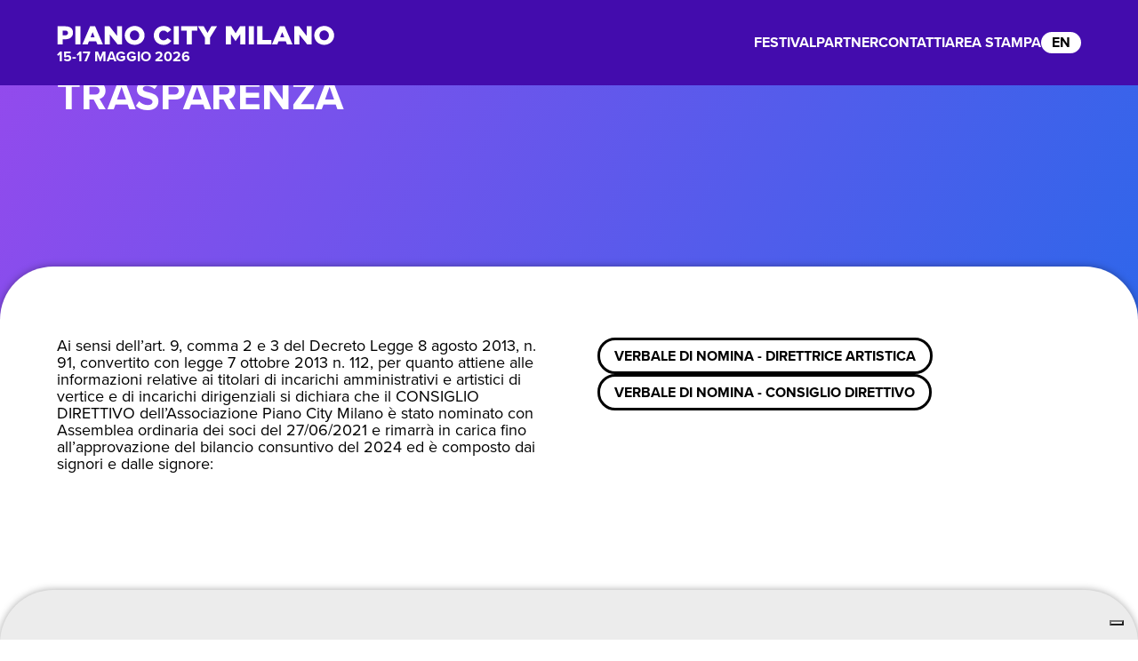

--- FILE ---
content_type: text/html; charset=utf-8
request_url: https://pianocitymilano.it/trasparenza/?lang=it
body_size: 20696
content:

<!DOCTYPE HTML>
<html class="no-js">
<head>
<!-- IUBENDA
  ================================================== -->
  <script type="text/javascript">
    var _iub = _iub || [];
    _iub.csConfiguration = {"askConsentAtCookiePolicyUpdate":true,"floatingPreferencesButtonDisplay":"bottom-right","perPurposeConsent":true,"siteId":3475978,"whitelabel":false,"cookiePolicyId":42854112,"lang":"it","i18n":{"it":{"banner":{"title":"Piano City Milano - Cookie Policy e informativa","dynamic":{"body":"Questo sito utilizza cookie o tecnologie simili anche di terze parti per finalità tecniche e, con il tuo consenso, anche per le finalità di tracciamento, esperienza e misurazione, per garantirti la migliore esperienza di navigazione e fruizione dei contenuti del sito che stai visualizzando.\n\nPuoi liberamente prestare, rifiutare o revocare il tuo consenso, in qualsiasi momento, accedendo al pannello delle preferenze. Il rifiuto del consenso può rendere non disponibili le relative funzioni.\n\nUsa il pulsante “Accetta” per acconsentire. Chiudi questa informativa per continuare senza accettare."}}}}, "banner":{ "acceptButtonDisplay":true,"closeButtonRejects":true,"customizeButtonDisplay":true,"explicitWithdrawal":true,"listPurposes":true,"position":"bottom" }};
    </script>
    <script type="text/javascript" src="https://cs.iubenda.com/autoblocking/3475978.js"></script>
    <script type="text/javascript" src="//cdn.iubenda.com/cs/iubenda_cs.js" charset="UTF-8" async></script>


<!-- Basic Page Needs
  ================================================== -->
<meta http-equiv="Content-Type" content="text/html; charset=utf-8">
<title>Piano City Milano</title>
<meta name="description" content="3 giorni di pianoforte diffusi in tutta Milano">
<meta name="keywords" content="milano, pianoforte, pianocity, musica, concerti, live">
<meta content="width=device-width, initial-scale=1, maximum-scale=1, user-scalable=no" name="viewport">
<meta property="og:url" content="https://www.pianocitymilano.it" />
<meta property="og:type" content="website" />
<meta property="og:title" content="Piano City Milano" />
<meta property="og:description" content="3 giorni di concerti di pianofore diffusi in tutta la città. Piano City Milano è un evento culturale in cui i veri protagonisti sono tutti i cittadini: spettatori, appassionati di musica, giovani talenti e grandi pianisti." />
<meta property="og:image" content="https://distribution-point.webstorage-4sigma.it/pianocity2020-778/static/sito/img/social/pianomi2025_socialshare.png" />



<!-- Mobile Specific Metas
  ================================================== -->
<meta name="viewport" content="width=device-width, initial-scale=1, shrink-to-fit=no">
<meta name="format-detection" content="telephone=no">

<!-- ================== CSS 2025
  ===================== -->
  <link rel="icon" type="image/x-icon" href=https://distribution-point.webstorage-4sigma.it/pianocity2020-778/static/sito/pre/images/favicon.png>
  <link rel="stylesheet" href="https://use.typekit.net/cwr7amr.css">
  <link href=https://distribution-point.webstorage-4sigma.it/pianocity2020-778/static/sito/css/pcm2025_reset.css?ver=2 rel="stylesheet" type="text/css">
  <link href=https://distribution-point.webstorage-4sigma.it/pianocity2020-778/static/sito/css/pcm2025_typography.css?ver=4 rel="stylesheet" type="text/css">
  <link href=https://distribution-point.webstorage-4sigma.it/pianocity2020-778/static/sito/css/pcm2025_color.css?ver=6 rel="stylesheet" type="text/css">
  <link href=https://distribution-point.webstorage-4sigma.it/pianocity2020-778/static/sito/css/pcm2025_style.css?ver=6 rel="stylesheet" type="text/css">
  <!-- custom page styles -->
   
  <!-- end custom page styles -->

 <!--  ========================= SCRIPTS 2025
 ========================= -->


<!-- ================== CSS+JS OLD
  ===================== -->










<!-- Google tag (gtag.js) -->
<script async src="https://www.googletagmanager.com/gtag/js?id=G-FFT68C453R"></script>
<script>
  window.dataLayer = window.dataLayer || [];
  function gtag(){dataLayer.push(arguments);}
  gtag('js', new Date());

  gtag('config', 'G-FFT68C453R');
</script>

<!-- Meta Pixel Code -->
<script>
!function(f,b,e,v,n,t,s)
{if(f.fbq)return;n=f.fbq=function(){n.callMethod?
n.callMethod.apply(n,arguments):n.queue.push(arguments)};
if(!f._fbq)f._fbq=n;n.push=n;n.loaded=!0;n.version='2.0';
n.queue=[];t=b.createElement(e);t.async=!0;
t.src=v;s=b.getElementsByTagName(e)[0];
s.parentNode.insertBefore(t,s)}(window, document,'script',
'https://connect.facebook.net/en_US/fbevents.js';);
fbq('init', '1103038545116721');
fbq('track', 'PageView');
</script>
<noscript><img height="1" width="1" style="display:none"
src="https://www.facebook.com/tr?id=1103038545116721&ev=PageView&noscript=1";
/></noscript>
<!-- End Meta Pixel Code -->

</head>

<body>
<!-- Fb sdk -->
<div id="fb-root"></div>
<script async defer crossorigin="anonymous" src="https://connect.facebook.net/it_IT/sdk.js#xfbml=1&version=v19.0" nonce="q0dLepNg"></script>
<!-- End Fb sdk -->

<!--[if lt IE 7]>
	<p class="chromeframe">You are using an outdated browser. <a href="http://browsehappy.com/">Upgrade your browser today</a> or <a href="http://www.google.com/chromeframe/?redirect=true">install Google Chrome Frame</a> to better experience this site.</p>
<![endif]-->
<!--<div>-->

<!-- =============== MENU
============================ -->



<!-- ======== MENU 2025 ======== -->

<div class="main-header bg-accent-dark color-white">
	<div class="header-logo">
		<a href="/">
			<img src="https://distribution-point.webstorage-4sigma.it/pianocity2020-778/static/sito/img/general/header-logo.svg">
			
				<p class="label-small">15-17 MAGGIO 2026</p>
			
		</a>
	</div>
	<div class="header-navigation">
		<!-- <a href="/programma/" class="menu-nav-link">
			<p class="label-small">programma</p>
		</a> -->
		<a href="/about" class="menu-nav-link">
			<p class="label-small">festival</p>
		</a>
		<a href="/partner" class="menu-nav-link">
			<p class="label-small">partner</p>
		</a>
		<a href="/contatti/" class="menu-nav-link">
			<p class="label-small">contatti</p>
		</a>
		<a href="/area-stampa/" class="menu-nav-link">
			<p class="label-small">area stampa</p>
		</a>
		
		<div class="header-button">
			<p class="label-small">
				
				<a href="?lang=en">EN</a>
			</p>
		</div>
 
		<!--
		
		<div class="header-button">
			<p class="label-small">
				<a href="/iscrizione/">registrati</a>
			</p>
		</div>
		<div class="header-button">
			<p class="label-small">
				<a href="/login/">accedi</a>
			</p>
		</div>
		
		-->

	</div>


	<div class="hamburger-button">
		<img id="hamburger-icon" class="active" src="https://distribution-point.webstorage-4sigma.it/pianocity2020-778/static/sito/img/general/Hamburger.png">
		<img id="croce-icon" src="https://distribution-point.webstorage-4sigma.it/pianocity2020-778/static/sito/img/general/Croce.png">
	</div>
</div>

<div class="main-menu bg-accent-dark color-white">
	<div class="menu-navigation">
		<!-- <a href="/programma/" class="menu-nav-link">
			<p class="label-small">programma</p>
		</a> -->

		<a href="/about" class="menu-nav-link">
			<p class="label-small">festival</p>
		</a>
		<a href="/partner" class="menu-nav-link">
			<p class="label-small">partner</p>
		</a>
		<a href="/contatti/" class="menu-nav-link">
			<p class="label-small">contatti</p>
		</a>
		<a href="/area-stampa/" class="menu-nav-link">
			<p class="label-small">area stampa</p>
		</a>
		<a href="/iscrizione/dashboard" class="menu-nav-link">
			<p class="label-small">candidati</p>
		</a>
		
		
		
	</div>
	<div class="menu-actions">
		<div class="header-button">
			<p class="label-small">
				
				<a href="?lang=en">EN</a>
			</p>
		</div>

		
		<div class="header-button">
			<p class="label-small">
				<a href="/iscrizione/">registrati</a>
			</p>
		</div>
		<div class="header-button">
			<p class="label-small">
				<a href="/login/">accedi</a>
			</p>
		</div>
		

	</div>
</div>
<!-- ========= END MENÙ 2025 ========= -->






<!-- =============== CONTENT
============================ -->


<div class="main-content">
  


<div class="page-headline bg-accent-light color-white">
    <p class="title-big">
        Trasparenza
    </p>
</div>

<div class="card bg-white">
	<div class="twocolumns">
        <div class="spaced-column">
            
            <p class="text-average">
				Ai sensi dell’art. 9, comma 2 e 3 del Decreto Legge 8 agosto 2013, n. 91, convertito con legge 7 ottobre 2013 n. 112, per quanto attiene alle informazioni relative ai titolari di incarichi amministrativi e artistici di vertice e di incarichi dirigenziali si dichiara che il CONSIGLIO DIRETTIVO dell’Associazione Piano City Milano è stato nominato con Assemblea ordinaria dei soci del 27/06/2021 e rimarrà in carica fino all’approvazione del bilancio consuntivo del 2024 ed è composto dai signori e dalle signore:
				</p>
		</div>
		<div class="spaced-column">
		
			<a href="https://distribution-point.webstorage-4sigma.it/pianocity2020-778/static/sito/file/verbale_direttrice.pdf">
				<div class="button-small">
					<p class="label-small">verbale di nomina - direttrice artistica</p>
				</div>
			</a>
			
			<a href="https://distribution-point.webstorage-4sigma.it/pianocity2020-778/static/sito/file/verbale_consiglio.pdf">
				<div class="button-small">
					<p class="label-small">verbale di nomina - consiglio direttivo</p>
				</div>
			</a>

		</div>
	</div>
  </div>

       

<div class="card generic-text-block bg-grey-light" style="grid-template-columns: repeat(2, 1fr)">


	<p class="text-average grassetto">
		Silvio Santini<br>
	</p>
	<p class="text-small">
		Pontida (BG) - 11/11/56<br>
		Compenso percepito dall’Associazione Piano City Milano: € 0,00
	</p>
	
	<a href="https://distribution-point.webstorage-4sigma.it/pianocity2020-778/static/sito/file/TittiSantini_cv.pdf">
		<div class="button-small">
				<p class="label-small">scarica il CV</p>
		</div>
	</a>

		<p class="text-average grassetto">
			Daniela Cattaneo Diaz
		</p>
		<p class="text-small">
			Milano (MI) - 03/04/64<br>
			Compenso percepito dall’Associazione Piano City Milano: € 0,00
		</p>

		<a href="https://distribution-point.webstorage-4sigma.it/pianocity2020-778/static/sito/file/DanielaCattaneo_cv.pdf">
			<div class="button-small">
				<p class="label-small">scarica il CV</p>
			</div>
		</a>

		<p class="text-average grassetto">
			Ricciarda Carolina Barbiano di sito/file/RicciardaBelgiojoso_cv.pdf</p>
		<p class="text-small">
			Genova (GE) - 03/06/78<br>
			Compenso percepito dall’Associazione Piano City Milano: € 0,00
		</p>
		
		<a href="https://distribution-point.webstorage-4sigma.it/pianocity2020-778/static/sito/file/RicciardaBelgiojoso_cv.pdf">
			<div class="button-small">
					<p class="label-small">scarica il CV</p>
			</div>
		</a>
    
	
		
</div>

<div class="card generic-text-block bg-white">
	<p class="text-average grassetto">
		Contributi pubblici incamerati dall’associazione Piano City Milano nell’anno 2022
	</p>
	
	<p class="text-average">
			
				Ministero Cultura € 41.147,00<br>
				Comune di Milano € 116.869,97
				
	</p>

	<p class="text-average grassetto">
		Contributi pubblici incamerati dall’associazione Piano City Milano nell’anno 2023
	</p>
	
	<p class="text-average">
		
		Comune di Milano € 160.000,00<br>
		Ministero Cultura € 53.245,00
		
	</p>

	<p class="text-average grassetto">
		Contributi pubblici incamerati dall’associazione Piano City Milano nell’anno 2024
	</p>
	
	<p class="text-average">
		
			Comune di Milano € 100.000,00<br>
			Ministero Cultura € 41.645,00 
			
	</p>

</div>



<!-- ==============================
	EDITORIALE
=================================== -->





      <!-- ====== NEWSLETTER BLOCK ====== -->
      

<div class="card newsletter-block bg-grey-light">
	<div class="twocolumns">
		<div class="spaced-column">
			<p class="title-medium">
				Rimaniamo in contatto
			</p>
			<p class="text-average">
				
                Rimani aggiornato su tutti i nuovi eventi di Piano City Milano iscrivendoti alla nostra newsletter.
                
			</p>
			<a href="/contatti">
				<div class="button-small">
					<p class="label-small">
						Contatti
					</p>
				</div>
			</a>
		</div>
		<div class="spaced-column">

			<!-- integrazione brevo -->
			<input id="emailInput" class="newsletter-field" type="text" placeholder="Inserisci la tua email">
			<button id="subscribeButton" class="button-small"><p class="label-small">Iscriviti</p></button>







			
		</div>
	</div>
</div>









      <!-- ====== FOOTER BLOCK ====== -->
      
<div class="footer bg-accent-dark color-white">
	<div class="footer-maincontent">
		<div class="footer-logo">
			<a href="/"><img src="https://distribution-point.webstorage-4sigma.it/pianocity2020-778/static/sito/img/general/pianocity-logo.svg"></a>
		</div>
		<div class="footer-links-container">
			<a href="/about" class="footer-link">
				<p class="label-small">
					Il festival
				</p>
			</a>
			<a href="/partner" class="footer-link">
				<p class="label-small">
					Partner
				</p>
			</a>
			<a href="/contatti/" class="footer-link">
				<p class="label-small">
					Contatti
				</p>
			</a>
			<a href="/area-stampa/" class="footer-link">
				<p class="label-small">
					Area Stampa
				</p>
			</a>
			<a href="/trasparenza" class="footer-link">
				<p class="label-small">
					Trasparenza
				</p>
			</a>
			<a a href="https://www.iubenda.com/privacy-policy/42854112" class="iubenda-nostyle iubenda-noiframe iubenda-embed iubenda-noiframe footer-link">
				<p class="label-small">
					Privacy policy
				</p>
			</a>
			<script type="text/javascript">(function (w,d) {var loader = function () {var s = d.createElement("script"), tag = d.getElementsByTagName("script")[0]; s.src="https://cdn.iubenda.com/iubenda.js"; tag.parentNode.insertBefore(s,tag);}; if(w.addEventListener){w.addEventListener("load", loader, false);}else if(w.attachEvent){w.attachEvent("onload", loader);}else{w.onload = loader;}})(window, document);</script>


			<a href="https://www.iubenda.com/privacy-policy/42854112/cookie-policy" class="iubenda-nostyle iubenda-noiframe iubenda-embed iubenda-noiframe footer-link">
				<p class="label-small">
					Cookie policy
				</p>
			</a>
			<script type="text/javascript">(function (w,d) {var loader = function () {var s = d.createElement("script"), tag = d.getElementsByTagName("script")[0]; s.src="https://cdn.iubenda.com/iubenda.js"; tag.parentNode.insertBefore(s,tag);}; if(w.addEventListener){w.addEventListener("load", loader, false);}else if(w.attachEvent){w.attachEvent("onload", loader);}else{w.onload = loader;}})(window, document);</script>
			


			<a href="https://www.iubenda.com/termini-e-condizioni/42854112" class="iubenda-nostyle iubenda-noiframe iubenda-embed iubenda-noiframe footer-link">
				<p class="label-small">
					Termini e Condizioni
				</p>
			</a>
			<script type="text/javascript">(function (w,d) {var loader = function () {var s = d.createElement("script"), tag = d.getElementsByTagName("script")[0]; s.src="https://cdn.iubenda.com/iubenda.js"; tag.parentNode.insertBefore(s,tag);}; if(w.addEventListener){w.addEventListener("load", loader, false);}else if(w.attachEvent){w.attachEvent("onload", loader);}else{w.onload = loader;}})(window, document);</script>

			<p class="label-small footer-link" id="sostieni-button">
				Sostieni
			</p>
		</div>
		<div class="social-line">
			<div class="landing-social-icon">
				<a href="https://www.facebook.com/PianoCityMilano" target="_blank">
					<img src="https://distribution-point.webstorage-4sigma.it/pianocity2020-778/static/sito/img/general/social-fb.svg">
				</a>
			</div>
			<div class="landing-social-icon">
				<a href="https://instagram.com/pianocitymilano/" target="_blank">
					<img src="https://distribution-point.webstorage-4sigma.it/pianocity2020-778/static/sito/img/general/social-ig.svg">
				</a>
			</div>
			<div class="landing-social-icon">
				<a href="https://www.youtube.com/user/PianoCityMilano" target="_blank">
					<img src="https://distribution-point.webstorage-4sigma.it/pianocity2020-778/static/sito/img/general/social-yt.svg">
				</a>
			</div>
		</div>
	</div>
	<div class="footer-disclaimer">
		<p class="text-small">
			ASSOCIAZIONE PIANO CITY MILANO | Via Soperga 41, 201217 Milano | P.IVA 10613350965 C.F. 97810670154
			| All Rights Reserved
		</p>
		<p class="text-small mt-20">
			Da un'idea di Andreas Kern
		</p>
	</div>
</div>





</div>



<!-- ==================== MODAL
===================== -->
<div class="overlay-sostieni color-white">
    <div class="box-sostieni bg-accent-light">
        <div class="spaced-column">
            <p class="title-small">
                Piano City Milano è un patrimonio della città, per la città.
                <br>Aiutaci a sostenerlo!
            </p>
            <p class="label-big">
                Bonifico bancario
            </p>
            <p class="text-average">
                Intestato a:<br>
                Associazione Piano City Milano
                <br><br>
                Banca Crédit Agricole- Cariparma<br>
                Conto Corrente: 00349/47192736<br>
                Iban: IT 25 V 06230 50581 000047192736<br>
            </p>
            <p class="label-bold">
                Ricordati di inserire il tuo nome, cognome e un recapito nello spazio riservato alla causale
            </p>
        </div>
        <img src="https://distribution-point.webstorage-4sigma.it/pianocity2020-778/static/sito/img/general/Croce.png" class="sostieni-croce">
    </div>
</div>




  





<!-- ==================== BOTTOM SCRIPT
===================== -->

<script src="https://distribution-point.webstorage-4sigma.it/pianocity2020-778/static/sito/js/pcm2025_shared.js"></script>
<script src="https://distribution-point.webstorage-4sigma.it/pianocity2020-778/static/sito/js/pcm2025_mainmenu.js"></script>

<!-- BREVO -->
<!-- <script>
  document.getElementById("subscribeButton").addEventListener("click", async function() {
      const email = document.getElementById("emailInput").value;
  
      if (!email) {
          alert("Per favore inserisci un'email valida.");
          return;
      }
  
      const apiKey = "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"; 
      const listId = 3; 
  
      const data = {
          email: email,
          listIds: [listId]
      };
  
      try {
          const response = await fetch("https://api.brevo.com/v3/contacts", {
              method: "POST",
              headers: {
                  "Content-Type": "application/json",
                  "Accept": "application/json",
                  "api-key": "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"
              },
              body: JSON.stringify(data)
          });
  
          if (response.ok) {
              alert("Grazie per l'iscrizione!");
              document.getElementById("emailInput").value = "";
          } else {
              alert("Errore durante l'iscrizione. Riprova.");
          }
      } catch (error) {
          console.error("Errore:", error);
          alert("Si è verificato un errore. Contatta il supporto.");
      }
  });
  </script> -->
<!-- End BREVO -->

<!-- MAILCHIMP -->
  <script>
    document.getElementById("subscribeButton").addEventListener("click", function (e) {
      e.preventDefault();

      const email = document.getElementById("emailInput").value;

      // Remove any previous script if it exists
      const oldScript = document.getElementById('mc-jsonp');
      if (oldScript) oldScript.remove();

      if (!email) {
          alert("Per favore inserisci un'email valida.");
          return;
      }

      window.callback = function(response) {
        if (response.result === 'success') {
          alert("Grazie per l'iscrizione!");
          document.getElementById("emailInput").value = "";
        } else {
          alert("Errore durante l'iscrizione. Riprova.");
        }
      };
      
      const script = document.createElement('script');
      script.id = 'mc-jsonp';
      script.src = 'https://pianocitymilano.us6.list-manage.com/subscribe/post-json?u=d20801eec2313746e09ce85cd&id=60fef77374&EMAIL=' + encodeURIComponent(email) + '&c=callback';
      document.body.appendChild(script);

      
    });
  </script>
<!-- End MAILCHIMP -->

  <!-- Bootstrap js -->
	
  <!-- End Bootstrap js -->

   <!-- ============= custom js
    =========================== -->
  


   <!-- ====== end custom js -->


  <!-- ==================== END BOTTOM SCRIPT ===================== -->

  </body>
  </html>


--- FILE ---
content_type: text/css; charset=utf-8
request_url: https://distribution-point.webstorage-4sigma.it/pianocity2020-778/static/sito/css/pcm2025_reset.css?ver=2
body_size: 67
content:
/* 1. Use a more-intuitive box-sizing model */
*,
*::before,
*::after {
    box-sizing: border-box;
}

/* 2. Remove default margin */
* {
    margin: 0;
}

body {
    /* 4. Improve text rendering */
    -webkit-font-smoothing: antialiased;
}

/* 5. Improve media defaults */
img,
picture,
video,
canvas,
svg {
    display: block;
    max-width: 100%;
}

/* 6. Inherit fonts for form controls */
input,
button,
textarea,
select {
    font: inherit;
}

/* 7. Avoid text overflows */
p,
h1,
h2,
h3,
h4,
h5,
h6 {
    overflow-wrap: break-word;
}
p {
    margin-bottom: 0!important;
}

/* 8. Improve line wrapping */
p {
    text-wrap: pretty;
}

h1,
h2,
h3,
h4,
h5,
h6 {
    text-wrap: balance;
}

a {
    text-decoration: none;
    color: inherit!important;
}

ul {
    list-style-type: none; /* Remove bullets */
    padding: 0; /* Remove padding */
    margin: 0; /* Remove margins */
  }

--- FILE ---
content_type: text/css; charset=utf-8
request_url: https://distribution-point.webstorage-4sigma.it/pianocity2020-778/static/sito/css/pcm2025_typography.css?ver=4
body_size: 418
content:
p,
h1,
h2,
h3,
h4,
h5,
h6, input, select, span, li {
    font-family: 'proxima-nova', sans-serif;
}

.bold {
    font-weight: 800!important;
}

.italic {
    font-style: italic;
}

.title-superbig {
    font-size: 5rem;
    font-weight: 700;
    line-height: 100%;
    text-transform: uppercase;
}

.title-big {
    font-size: 3.5rem;
    font-weight: 700;
    line-height: 100%;
}

.title-medium {
    font-size: 2.875rem;
    font-weight: 700;
    line-height: 100%;
}

.title-small {
    font-size: 2.25rem;
    font-weight: 700;
    line-height: 105%;
}



.text-superbig {
    font-size: 1.875rem;
    font-weight: 400;
    line-height: 110%;
}

.text-big {
    font-size: 1.4rem;
    font-weight: 400;
    line-height: 110%;
}


.text-average, .text-only > p {
    font-size: 1.25rem;
    font-weight: 400;
    line-height: 110%;
}

.text-base {
    font-size: 1rem;
    font-weight: 400;
    line-height: 110%;
}

.text-base > p {
    line-height: 110%;
}

.text-small, .text-only p.text-small {
    font-size: 0.875rem;
    line-height: 110%;
}




.label-big {
    font-size: 1.625rem;
    font-weight: 400;
    line-height: 105%;
}

.label-average {
    font-size: 1.25rem;
    font-weight: 700;
    line-height: 110%;
}

.label-bold {
    font-size: 1.25rem;
    font-weight: 700;
    line-height: 105%;
}

.label-small {
    font-size: 1rem;
    font-weight: 700;
    line-height: 105%;
}



.grassetto {
    font-weight: 700;
}
.corsivo {
    font-style: italic;
}




@media screen and (max-width: 1500px) {
    .title-superbig {
        font-size: 4rem;
    }
    
    .title-big {
        font-size: 2.875rem;
    }

    .title-medium {
        font-size: 2.375rem;
    }

    .text-average {
        font-size: 1.125rem;
    }
    .text-superbig {
        font-size: 1.5rem;
    }
    
}

@media screen and (max-width: 1200px) {
    .title-superbig {
        font-size: 3.5rem;
    }
    
    .title-big {
        font-size: 2.375rem;
    }

    .title-medium {
        font-size: 1.875rem;
    }
    .text-average {
        font-size: 1rem;
    }

    .label-average {
        font-size: 1rem;
    }
    .text-superbig {
        font-size: 1.25rem;
    }

    .label-small {
        font-size: 0.8125rem;
    }

    .label-big {
        font-size: 1.25rem;
    }
    
}

--- FILE ---
content_type: text/css; charset=utf-8
request_url: https://distribution-point.webstorage-4sigma.it/pianocity2020-778/static/sito/css/pcm2025_color.css?ver=6
body_size: -201
content:
:root {
    --accent-light: #e633ef;
    --accent-dark:#430cad;
    --accent-disabled: #7f67ae;
    --white: #ffffff;
    --black: #000000;
    --grey-light: #ECECEC;
    --grey-dark: #D3D3D3;
}


.bg-accent-light {
    /*     background-color: var(--accent-light); */
    
}


/* RIMUOVERE NEL 2026 */
.bg-gradient-1 {
    background: linear-gradient(300deg, var(--accent-light), #ed923f);
    background-size: 180% 180%;
    animation: gradient-animation 8s ease infinite;

}
.bg-gradient-2 {
    background: linear-gradient(300deg, #2c67ea, #7be39f);
    background-size: 180% 180%;
    animation: gradient-animation 8s ease infinite;

}
.bg-gradient-3 {
    background: linear-gradient(300deg, #2c67ea, var(--accent-light));
    background-size: 180% 180%;
    animation: gradient-animation 8s ease infinite;

}


@keyframes gradient-animation {
    0% {
        background-position: 0% 50%;
    }

    50% {
        background-position: 100% 80%;
    }

    100% {
        background-position: 0% 50%;
    }
}

.bg-accent-light {
    background-color: var(--accent-light);
}

.bg-accent-dark {
    background-color: var(--accent-dark);
}

.bg-grey-light {
    background-color: var(--grey-light);
}

.bg-grey-dark {
    background-color: var(--grey-dark);
}

.bg-white {
    background-color: var(--white);
}

.bg-black {
    background-color: var(--black);
}

.color-accent-light {
    color: var(--accent-light);
}

.color-accent-dark {
    color: var(--accent-dark);
}

.color-grey-light {
    color: var(--grey-light);
}

.color-grey-dark {
    color: var(--grey-dark);
}

.color-white {
    color: var(--white);
}

.color-black {
    color: var(--black);
}

--- FILE ---
content_type: text/css; charset=utf-8
request_url: https://distribution-point.webstorage-4sigma.it/pianocity2020-778/static/sito/css/pcm2025_style.css?ver=6
body_size: 2472
content:
:root {
    --hor-padding: 20%;
    --header-height: 6rem;
    --radius: 60px;
    --middle-column: 6rem;
}




/* _____GENERAL_____ */

.main-content {
    display: flex;
    flex-direction: column;
}

.card {
    border-top-left-radius: var(--radius);
    border-top-right-radius: var(--radius);
    margin-top: calc(var(--radius) * -1);
    z-index: 2;
    padding: 7rem var(--hor-padding) 16rem var(--hor-padding);
    position: sticky;
    top: var(--header-height);
    transition: 0.2s ease-out;
    box-shadow: 0 0px 8px rgba(0, 0, 0, 0.346);
}

.card.unsticky {
    position: relative;
    transform: translate(0, calc(var(--radius) * -1.5));
}

.card.thin {
    padding: 5rem var(--hor-padding) 8rem var(--hor-padding);
}

.card.flattened {
    border-top-left-radius: 0;
    border-top-right-radius: 0;
}

.card-title {
    text-transform: uppercase;
    margin-bottom: 4rem;
}

.button-big {
    display: flex;
    flex-direction: row;
    gap: 0.5rem;
    padding: 0.75rem 1.5rem;
    color: var(--black);
    border: 3px solid var(--black);
    border-radius: 100rem;
    width: fit-content;
    text-transform: uppercase;
    cursor: pointer;
    white-space: nowrap;
    height: fit-content;
}

.button-big:hover {
    color: var(--white);
    background-color: var(--black);
}

.button-small {
    display: flex;
    flex-direction: row;
    gap: 0.5rem;
    padding: 0.6rem 1rem;
    color: var(--black);
    border-radius: 100rem;
    border: 3px solid var(--black);
    width: fit-content;
    text-transform: uppercase;
    cursor: pointer;
    white-space: nowrap;
    height: fit-content;
}

.button-small:hover {
    color: var(--white);
    background-color: var(--black);
}

.button-black-small {
    display: flex;
    flex-direction: row;
    justify-content: center;
    gap: 0.5rem;
    padding: 0.6rem 1rem;
    color: var(--white);
    border-radius: 100rem;
    background-color: var(--black);
    width: fit-content;
    text-transform: uppercase;
    cursor: pointer;
    white-space: nowrap;
    height: fit-content;
}

.button-black-big {
    display: flex;
    flex-direction: row;
    gap: 0.5rem;
    padding: 0.75rem 1.5rem;
    color: var(--white);
    border-radius: 100rem;
    background-color: var(--black);
    width: fit-content;
    text-transform: uppercase;
    cursor: pointer;
    white-space: nowrap;
    height: fit-content;
}

.button-black-small > p,
.button-black-big > p {
    white-space: nowrap;
}

.button-black-small:hover,
.button-black-big:hover {
    background-color: var(--accent-dark);
}

.button-black-big.home {
    background-color: var(--accent-dark);
}
.button-black-big.home:hover {
    background-color: var(--black);
}

.header-button {
    background-color: var(--white);
    color: var(--black);
    padding: 0.25rem 0.75rem;
    border-radius: 10rem;
    cursor: pointer;
    width: fit-content;
}

.header-button p a:active,
.header-button p a:visited,
.header-button p a:link {
        text-decoration: none;
}

.header-button:hover {
    background-color: var(--accent-light);
}

.buttons-line {
    display: flex;
    flex-direction: row;
    gap: 1rem;
}

.spaced-column {
    display: flex;
    flex-direction: column;
    gap: 2rem;
}

.noscroll {
    overflow: hidden;
}

.mt-20 {
    margin-top: 20px;
}
.mb-20 {
    margin-bottom: 20px;
}
.mb-10 {
    margin-bottom: 10px;
}




/* _____HEADER & MENU_____ */

.main-header {
    display: flex;
    flex-direction: row;
    width: 100%;
    position: fixed;
    top: 0;
    left: 0;
    padding: 1.5rem var(--hor-padding);
    justify-content: space-between;
    align-items: center;
    height: var(--header-height);
    z-index: 5;
}

.header-logo {
    width: 20rem;
}

.header-navigation {
    text-transform: uppercase;
    display: flex;
    flex-direction: row;
    gap: 1rem;
    align-items: center;
}

.menu-nav-link:hover {
    text-decoration: underline;
}

.hamburger-button {
    width: 1.5rem;
    cursor: pointer;
    display: none;
}

.hamburger-button>img {
    display: none;
}

.hamburger-button>img.active {
    display: block;
}

.external-link {
    font-weight: 700;
    text-decoration: underline;
}

.external-link:hover {
    color: var(--accent-light);
}

.main-menu {
    position: fixed;
    top: 0;
    right: 0;
    padding: 10rem var(--hor-padding);
    width: 100%;
    z-index: 4;
    text-align: right;
    display: none;
}

.main-menu.active {
    display: block;
}

.menu-navigation {
    text-transform: uppercase;
    display: flex;
    flex-direction: column;
    gap: 1rem;
}

.menu-actions {
    margin-top: 4rem;
    display: flex;
    flex-direction: column;
    gap: 1rem;
    align-items: end;
}

.overlay-sostieni {
    z-index: 10;
    position: fixed;
    height: 100%;
    width: 100%;
    top: 0;
    left: 0;
    background-color: rgba(0, 0, 0, 0.733);
    flex-direction: column;
    justify-content: center;
    align-items: center;
    padding: 20% 30%;
    display: none;
}

.overlay-sostieni.active {
    display: flex;
}

.box-sostieni {
    border-radius: 30px;
    padding: 4rem;
    position: relative;
}

.sostieni-croce {
    position: absolute;
    top: 1.5rem;
    right: 1.5rem;
    width: 1.5rem;
    cursor: pointer;
}






/* _____HOME LANDING BLOCK_____ */

.home-landing-block {
    height: 90vh;
    position: sticky;
    top: 0;
}

.landing-block-overlay {
    background-color: #00000038;
    position: absolute;
    top: 0;
    left: 0;
    width: 100%;
    height: 100%;
    padding: 8rem var(--hor-padding);
    display: flex;
    flex-direction: column;
    justify-content: end;
}

.landing-block-content {
    display: flex;
    flex-direction: row;
    justify-content: space-between;
    align-items: end;
}

.landing-block-text {
    width: 40%;
    display: flex;
    flex-direction: column;
    gap: 1rem;
}

.landing-video {
    min-width: 100%;
    min-height: 100%;
    object-fit: cover;
}

.social-line {
    display: flex;
    flex-direction: row;
    gap: 0.5rem;
}

.landing-social-icon {
    width: 2rem;
}





/* _____GENERIC TEXT BLOCK_____ */

.generic-text-block {
    display: grid;
    grid-template-columns: repeat(8, 1fr);
    column-gap: 1rem;
    row-gap: 2rem;
}

.generic-text-block>.title-big {
    grid-column-start: 1;
    grid-column-end: 6;
}

.generic-text-block>.text-average {
    grid-column-start: 1;
    grid-column-end: 4;
}
.generic-text-block>.text-only {
    grid-column-start: 1;
    grid-column-end: 6;
}




/* _____TWOCOLUMNS BLOCK_____ */

.twocolumns {
    display: grid;
    grid-template-columns: 1fr 1fr;
    column-gap: var(--middle-column);
}

.twocolumns-fillerimage {
    height: 100%;
}

.twocolumns-fillerimage>img {
    object-fit: cover;
    height: 100%;
    width: 100%;
}




/* _____NEWSLETTER BLOCK_____ */

.newsletter-block .spaced-column {
    justify-content: end;
}

.newsletter-field {
    max-width: 500px;
    padding: 1rem 3rem 1rem 1rem;
    border: 0px;
    background-repeat: no-repeat;
    background-size: 1.3rem;
    background-position: center right 0.75rem;
}

.newsletter-field.wrong {
    background-image: url(../img/general/Croce_black.png);
    text-decoration: underline;
    font-weight: 700;
}

.newsletter-field.right {
    background-image: url(../img/general/Checkmark.png);
    text-decoration: underline;
    font-weight: 700;
}

.newsletter-field:focus {
    box-sizing: border-box;
    border: none;
    outline: 3px solid var(--black);
}




/* _____FULL IMAGE BLOCK_____ */

.fullimage-block {
    background-size: cover;
    background-position: center;
    aspect-ratio: 22/9;
}




/* _____PARTNERS PREVIEW BLOCK_____ */

.partnerpreview-logo {
    position: relative;
}

.carousel-logo {
    position: absolute;
    top: 50%;
    transform: translate(-50%, -50%);
    left: 50%;
    width: 60%;
    opacity: 0;
    transition: 0.5s;
    min-width: 15rem;
}

.carousel-logo.visible {
    opacity: 1;
}




/* _____FOOTER_____ */

.footer {
    border-top-left-radius: var(--radius);
    border-top-right-radius: var(--radius);
    margin-top: calc(var(--radius) * -1);
    z-index: 2;
    padding: 7rem var(--hor-padding) 16rem var(--hor-padding);
    position: sticky;
    top: var(--header-height);
    transition: 0.2s ease-out;
    box-shadow: 0 0px 8px rgba(0, 0, 0, 0.346);
    display: flex;
    flex-direction: column;
    gap: 4rem;
}

.footer-maincontent {
    display: flex;
    flex-direction: row;
    justify-content: space-between;
}

.footer-logo {
    width: 8rem;
}

.footer-links-container {
    display: grid;
    grid-template-columns: 1fr 1fr 1fr;
    column-gap: 2rem;
    row-gap: 1rem;
    height: fit-content;
}

.footer-link {
    text-transform: uppercase;
    cursor: pointer;
}

.footer-link:hover {
    text-decoration: underline;
}

.footer-disclaimer {
    width: 50%;
}




/* _____HEADLINE BLOCK_____ */

.page-headline {
    height: 50vh;
    position: sticky;
    top: 0;
    padding: 12vh var(--hor-padding);
    display: flex;
    align-items: end;
    text-transform: uppercase;
}


/* _____GALLERY BLOCK_____ */

.gallery-content {
    position: relative;
}

.gallery-slides-scroller {
    overflow-x: hidden;
    aspect-ratio: 22/9;
}

.gallery-slides-container {
    display: flex;
    flex-direction: row;
    max-width: 100%;
    height: 100%;
}

.gallery-slide {
    display: flex;
    flex-direction: row;
    flex-shrink: 0;
    max-width: 100%;
}

.slide-image {
    overflow: hidden;
}

.slide-image>img {
    width: 100%;
    height: 100%;
    object-fit: cover;
}

.slide-description {
    display: flex;
    flex-direction: column;
    padding: 4rem 4rem 2rem 4rem;
    gap: 1rem;
    width: 40%;
}

.gallery-arrow {
    position: absolute;
    width: 0.75rem;
    top: 47%;
    cursor: pointer;
}

.gallery-arrow.greyed {
    opacity: 0.4;
}

.gallery-arrow.left {
    left: -2rem;
}

.gallery-arrow.right {
    right: -2rem;
    transform: rotate(180deg);
}




/* _____ORGANIZZAZIONE BLOCK_____ */

.organizzazione-content {
    display: flex;
    flex-direction: row;
    gap: 2rem;
}

.organizzazione-title {
    width: 30%;
    flex-shrink: 0;
}

.organizzazione-longtext {
    column-count: 5;
    column-gap: 0.5rem;
}

.organizzazione-unit+.organizzazione-unit {
    margin-top: 0.5rem;
}




/* _____FULL PARTNERS BLOCK_____ */

.partnerlist-block>.text-superbig {
    width: 65%;
}

.partnerlist-grid {
    display: flex;
    flex-wrap: wrap;
    column-gap: 3rem;
    row-gap: 4rem;
    margin-top: 5rem;
    text-decoration: underline;
}

.partnerlist-group {
    display: flex;
    flex-direction: column;
    gap: 2rem;
    justify-content: space-between;
}

.partner-group-logos {
    display: flex;
    column-gap: 3rem;
    row-gap: 2rem;
    flex-wrap: wrap;
    height: 100%;
    align-items: center;
}

.partner-small-logo {
    height: 4rem;
    max-width: 10rem;
    width: auto;
}

.partner-small-logo.horizontal {
    max-width: 12rem;
}

.partner-small-logo.horizontal-b {
    max-width: 14rem;
}

.partner-small-logo.vertical {
    height: 6rem;
}

.partner-small-logo.vertical-b {
    height: 8rem;
}

.partner-small-logo.smaller{
    transform: scale(0.8);
}

.partner-small-logo.bigger{
    transform: scale(1.2);
}

/* _____COMUNICATI BLOCK_____ */

.comunicati-intro {
    width: 50%;
}

.comunicati-list {
    width: 100%;
    margin-top: 3rem;
    margin-bottom: 3rem;
    display: flex;
    flex-direction: column;
    gap: 1rem;
    align-items: center;
}

.comunicato-item {
    display: flex;
    flex-direction: row;
    background-color: white;
    color: black;
    padding: 1rem 2rem;
    border-radius: 100rem;
    justify-content: space-between;
    width: 100%;
    align-items: center;
}

.comunicato-item.hidden {
    display: none;
}

.comunicato-description {
    display: flex;
    flex-direction: row;
    gap: 1rem;
    flex-shrink: 0;
    align-items: center;
}

.comunicati-loadmore {
    width: 100%;
    display: flex;
    flex-direction: row;
    justify-content: center;
}



.block-404 {
    height: 80vh;
    display: flex;
    flex-direction: column;
    align-items: center;
    justify-content: center;
    text-align: center;
    gap: 1.5rem;
    padding: 10rem var(--hor-padding);
}








@media screen and (max-width: 2000px) {
    :root {
        --hor-padding: 12%;
    }
}

@media screen and (max-width: 1800px) {
    :root {
        --hor-padding: 8%;
    }
}

@media screen and (max-width: 1500px) {
    :root {
        --hor-padding: 5%;
        --middle-column: 4rem;
    }

    .card-title {
        margin-bottom: 2rem;
    }

    .card {
        padding: 5rem var(--hor-padding) 12rem var(--hor-padding);
    }
    .footer {
        padding: 5rem var(--hor-padding) 12rem var(--hor-padding);
    }

    .organizzazione-longtext {
        column-count: 4;
    }
}

@media screen and (max-width: 1200px) {

    :root {
        --radius: 45px;
    }

    .hamburger-button {
        display: block;
    }

    .header-navigation {
        display: none;
    }

    .page-headline {
        height: 40vh;
        padding: 10vh var(--hor-padding);
    }

    .slide-description {
        padding: 2rem;
    }

    .overlay-sostieni {
        padding: 20% 15%;
    }
}

@media screen and (max-width: 1000px) {
    .card {
        padding: 3rem var(--hor-padding) 8rem var(--hor-padding);
    }

    .footer {
        padding: 3rem var(--hor-padding) 8rem var(--hor-padding);
    }

    .organizzazione-longtext {
        column-count: 3;
    }
}

@media screen and (max-width: 800px) {

    :root {
        --radius: 30px;
        --header-height: 4rem;
    }

    .card {
        padding: 3rem var(--hor-padding) 6rem var(--hor-padding);
    }
    .footer {
        padding: 3rem var(--hor-padding) 6rem var(--hor-padding);
    }

    .card.thin {
        padding: 2.5rem var(--hor-padding) 4rem var(--hor-padding);
    }

    .header-logo {
        width: 12rem;
    }

    .spaced-column {
        gap: 1rem;
    }

    .twocolumns {
        grid-template-columns: 1fr;
        row-gap: 2rem;
    }

    .generic-text-block {
        display: flex;
        flex-direction: column;
        gap: 1rem;
    }

    .landing-block-content {
        flex-direction: column;
        justify-content: end;
        align-items: start;
        gap: 1rem;
    }

    .landing-block-text {
        width: 80%;
        gap: 0.5rem;
    }

    .newsletter-block {
        grid-template-columns: 1fr;
        row-gap: 2rem;
    }

    .footer-maincontent {
        flex-direction: column;
        justify-content: start;
        gap: 3rem;
    }

    .card-title {
        margin-bottom: 1rem;
    }

    .fullimage-block {
        aspect-ratio: 1/1;
    }

    .partnerpreview-logo {
        height: 14rem;
    }

    .carousel-logo {
        transform: translate(0, -50%);
        left: 0;
        width: 40%;
    }

    .footer-logo {
        width: 5rem;
    }

    .footer-links-container {
        grid-template-columns: 1fr;
        row-gap: 0.5rem;
    }

    .footer-disclaimer {
        width: 80%;
    }

    .main-menu {
        padding: 10rem var(--hor-padding);
        height: 100%;
        text-align: left;
    }

    .main-menu .label-small {
        font-size: 2rem;
    }

    .organizzazione-content {
        flex-direction: column;
    }

    .organizzazione-longtext {
        column-count: 2;
    }

    .organizzazione-title {
        width: 100%;
    }

    .organizzazione-longtext {
        max-height: 20rem;
        overflow-y: scroll;
    }

    .gallery-slides-scroller {
        aspect-ratio: 4/5;
    }

    .slide-description {
        width: 80%;
        padding: 2rem 0;
    }

    .gallery-slide {
        flex-direction: column;
    }

    .slide-image {
        aspect-ratio: 18/9;
        flex-shrink: 0;
    }

    .gallery-arrow {
        top: auto;
        bottom: -2rem;
    }

    .gallery-arrow.left {
        left: 0.5rem;
    }

    .gallery-arrow.right {
        right: 0.5rem;
    }

    .page-headline {
        height: 30vh;
        padding: 8vh var(--hor-padding);
    }

    .comunicati-intro {
        width: 100%;
    }

    .comunicato-description {
        flex-direction: column;
        gap: 0.25rem;
        align-items: start;
    }

    .comunicato-item {
        flex-direction: column;
        padding: 1rem;
        border-radius: 1rem;
        gap: 0.75rem;
        align-items: start;
    }
    .overlay-sostieni {
        padding: 20% 5%;
    }

    .box-sostieni {
        border-radius: 30px;
        padding: 4rem 2rem;
    }

    .sostieni-croce {
        position: absolute;
        top: 1.5rem;
        right: 1.5rem;
        width: 1.25rem;
        cursor: pointer;
    }

    .menu-actions {
        align-items: start;
    }
}

--- FILE ---
content_type: application/javascript; charset=utf-8
request_url: https://cs.iubenda.com/cookie-solution/confs/js/42854112.js
body_size: -199
content:
_iub.csRC = { consApiKey: 'X27fM0SUnTofm7aI5HepUgecHEgcLavF', publicId: 'da74ca24-76fa-4ace-a5fa-4fa8033ece37', floatingGroup: false };
_iub.csEnabled = true;
_iub.csPurposes = [];
_iub.csFeatures = {"geolocation_setting":true,"cookie_solution_white_labeling":1,"rejection_recovery":false,"full_customization":true,"multiple_languages":true,"mobile_app_integration":false};
_iub.csT = null;
_iub.googleConsentModeV2 = true;


--- FILE ---
content_type: image/svg+xml
request_url: https://distribution-point.webstorage-4sigma.it/pianocity2020-778/static/sito/img/general/social-ig.svg
body_size: 97
content:
<svg width="33" height="33" viewBox="0 0 33 33" fill="none" xmlns="http://www.w3.org/2000/svg">
<rect width="33" height="33" rx="16.5" fill="white"/>
<path d="M11.296 6.02757C14.8132 6.22903 18.861 5.64752 22.3186 6.01123C25.2597 6.3205 27.1746 8.8763 27.3753 11.7163C27.564 14.381 27.5304 18.2882 27.3753 20.9703C27.1887 24.2057 25.5147 26.523 22.2209 27.013C18.7188 26.7865 14.8306 27.3223 11.3752 27.013C8.81587 26.7843 6.67428 24.5814 6.32928 22.0593C6.53758 18.5234 6.04829 14.6641 6.32494 11.1664C6.53432 8.50714 8.68352 6.36297 11.2949 6.02757H11.296ZM11.4034 7.87663C9.79337 8.09551 8.37432 9.5667 8.18663 11.1816C7.80257 14.4866 8.44809 18.4646 8.17578 21.8404C8.44917 23.5773 9.75757 24.8623 11.4826 25.164C14.8913 24.9157 18.7612 25.495 22.1146 25.1618C23.6606 25.0082 25.2543 23.5283 25.4257 21.9515C25.7935 18.5594 25.1491 14.5215 25.4257 11.0608C25.1306 9.41098 23.8352 8.20441 22.2155 7.85812C18.836 8.1456 14.695 7.42906 11.4034 7.87663Z" fill="black"/>
<path d="M15.962 10.82C21.7706 10.1165 24.9504 17.2405 20.4351 20.9724C16.9005 23.8941 11.5541 21.592 11.1168 17.038C10.8391 14.1468 13.048 11.1728 15.962 10.82ZM16.2842 12.7779C11.6029 13.4106 12.1301 20.8755 17.4386 20.2515C22.07 19.707 21.2867 12.1017 16.2842 12.7779Z" fill="black"/>
<path d="M22.0301 9.72349C24.1467 9.23672 24.1728 12.3599 22.233 12.0909C20.9159 11.908 20.955 9.97069 22.0301 9.72349Z" fill="black"/>
</svg>


--- FILE ---
content_type: image/svg+xml
request_url: https://distribution-point.webstorage-4sigma.it/pianocity2020-778/static/sito/img/general/pianocity-logo.svg
body_size: 3532
content:
<svg width="161" height="168" viewBox="0 0 161 168" fill="none" xmlns="http://www.w3.org/2000/svg">
<g clip-path="url(#clip0_2030_981)">
<path d="M161 116.047H156.131L151.426 123.715L146.804 116.047H141.826L149.293 127.617V135.148H153.56V127.535L161.027 116.047H161ZM141.361 119.949V116.075H125.277V119.949H131.185V135.202H135.452V119.949H141.361ZM122.651 116.047H118.384V135.175H122.651V116.047ZM115.594 132.092L112.886 129.39C111.354 130.755 110.014 131.628 107.771 131.628C104.461 131.628 102.136 128.899 102.136 125.625V125.57C102.136 122.296 104.489 119.622 107.771 119.622C109.713 119.622 111.245 120.44 112.749 121.778L115.457 118.694C113.652 116.948 111.464 115.747 107.798 115.747C101.835 115.747 97.6777 120.195 97.6777 125.652V125.707C97.6777 131.191 101.917 135.557 107.634 135.557C111.382 135.557 113.597 134.247 115.594 132.146M83.6183 125.679C83.6183 128.954 81.2385 131.628 77.7921 131.628C74.3456 131.628 71.9112 128.899 71.9112 125.625V125.57C71.9112 122.296 74.2909 119.622 77.7374 119.622C81.1838 119.622 83.6183 122.351 83.6183 125.652V125.707V125.679ZM88.1041 125.625V125.57C88.1041 120.14 83.8097 115.747 77.8194 115.747C71.8291 115.747 67.48 120.195 67.48 125.625V125.679C67.48 131.109 71.7744 135.53 77.7921 135.53C83.8097 135.53 88.1315 131.082 88.1315 125.652M64.4985 135.175V116.047H60.2861V127.808L51.1775 116.047H47.2387V135.175H51.4511V123.005L60.8332 135.175H64.4711H64.4985ZM37.3096 127.18H32.1672L34.7384 120.986L37.3096 127.18ZM45.0778 135.175L36.7625 115.911H32.8237L24.5083 135.175H28.8575L30.6354 130.891H38.8413L40.6193 135.175H45.0778ZM22.1286 116.047H17.8615V135.175H22.1286V116.047ZM11.0233 122.814C11.0233 124.452 9.79239 125.707 7.65885 125.707H4.26707V119.867H7.54944C9.68298 119.867 11.0233 120.877 11.0233 122.76V122.814ZM15.3451 122.733V122.678C15.3451 118.776 12.555 116.075 7.90503 116.075H0V135.202H4.26707V129.472H7.49473C11.8439 129.472 15.3451 127.18 15.3451 122.733Z" fill="white"/>
<path d="M112.175 157.986C112.175 162.434 109.002 165.981 104.543 165.981C100.085 165.981 96.8571 162.379 96.8571 157.931C96.8571 153.484 100.03 149.937 104.489 149.937C108.947 149.937 112.175 153.538 112.175 157.986ZM114.472 157.931C114.472 152.529 110.479 147.917 104.543 147.917C98.6077 147.917 94.5868 152.611 94.5868 157.986C94.5868 163.361 98.553 168 104.489 168C110.424 168 114.445 163.307 114.445 157.931M87.393 163.825L75.1114 148.245H73.06V167.673H75.2209V151.738L87.8033 167.673H89.5539V148.245H87.4203V163.825H87.393ZM63.3223 160.551H54.4325L58.8911 150.646L63.3223 160.551ZM59.9305 148.108H57.879L49.0166 167.7H51.2596L53.5572 162.57H64.1702L66.4679 167.7H68.8202L59.9305 148.108ZM33.0425 167.673H46.1993V165.653H35.2307V148.245H33.0151V167.673H33.0425ZM24.7545 167.673H26.9427V148.245H24.7545V167.673ZM16.4665 151.929V167.673H18.6548V148.245H16.4118L9.32738 158.859L2.24294 148.245H0.0273438V167.673H2.16088V151.956L9.27267 162.352H9.38208L16.4939 151.929H16.4665Z" fill="white"/>
<path d="M33.3433 31.4608L30.2251 34.7078L41.7407 39.1282L39.6892 30.9151L33.3433 31.4608Z" fill="white"/>
<path d="M43.0537 79.3204L35.1213 78.7747L38.4858 82.049L43.0537 79.3204Z" fill="white"/>
<path d="M41.3032 63.0853L42.9444 47.7505L34.9299 54.7357L37.2276 62.8124L41.3032 63.0853Z" fill="white"/>
<path d="M33.3982 49.3877L34.1914 52.1163L43.0264 44.3671L41.9049 41.8568L29.9243 37.2454L33.3982 49.3877Z" fill="white"/>
<path d="M25.411 75.6641C25.411 75.6641 25.5204 75.6641 25.6024 75.6641L29.9242 75.9643L34.2733 65.1044L31.1277 64.8861L24.1801 64.4768L15.8647 76.4281L25.3836 75.6368L25.411 75.6641Z" fill="white"/>
<path d="M26.4504 62.1575L31.2919 62.4304L34.6016 62.6487L32.8784 56.5366L26.4504 62.1575Z" fill="white"/>
<path d="M50.1928 65.4865L46.1172 65.8685C46.1172 65.8685 45.9804 65.8685 45.9257 65.8685L44.7495 65.7866L49.1807 74.2998L50.1928 65.4865Z" fill="white"/>
<path d="M47.4301 76.2644L41.8774 65.5956L36.8718 65.2682L32.5227 76.128L44.2298 76.9193L47.4301 76.2644Z" fill="white"/>
<path d="M25.5476 43.3848V43.4393L23.4415 47.7778L23.2773 55.145L23.7697 61.2025L32.1397 53.8899L27.6812 38.3096L25.5476 43.3575V43.3848Z" fill="white"/>
<path d="M12.7739 45.4312L22.9766 43.0028L23.2775 42.4025L25.6572 36.7816L20.4875 36.0448L12.7739 45.4312Z" fill="white"/>
<path d="M9.4367 91.1353L11.707 79.2386L7.54934 79.566C7.16639 79.5933 6.78345 79.4569 6.53727 79.1567C6.2911 78.8839 6.18168 78.5019 6.23639 78.1199L6.89286 74.4362L0.300781 75.8005L0.355487 90.8351L4.70462 91.1899L9.40934 91.108L9.4367 91.1353Z" fill="white"/>
<path d="M8.26066 54.0263V49.6878L8.28801 48.3235L0.601807 48.7601L0.820631 53.2077L0.765925 55.336L8.26066 54.0263Z" fill="white"/>
<path d="M8.67091 34.244C8.67091 34.244 8.67091 34.1894 8.67091 34.1621L0.218824 31.7609L0 36.5633L0.465002 46.3044L8.34268 45.8678L8.67091 34.244Z" fill="white"/>
<path d="M62.0093 46.1679L67.3158 52.6074C67.4799 52.7984 67.5893 53.044 67.5893 53.2896L68.7108 66.0322C68.7108 66.1959 68.7108 66.3596 68.6561 66.5233L67.8081 69.1155L90.0188 79.8116C90.0188 79.8116 91.0856 67.3692 83.9464 55.1996C80.0076 48.46 70.5708 44.1761 70.5708 44.1761L62.0366 46.1952L62.0093 46.1679Z" fill="white"/>
<path d="M21.6637 63.822C21.5543 63.6583 21.4996 63.4673 21.4722 63.2763L21.0072 57.7918L10.7499 56.6458V67.1509C10.7499 67.1509 10.7499 67.2873 10.7499 67.3692L9.02661 77.0011L12.7466 76.701L21.6911 63.8493L21.6637 63.822Z" fill="white"/>
<path d="M56.703 60.4658L50.9315 53.4806L50.0015 52.5529L52.5726 62.294L52.9282 62.7851L55.9371 62.5123L56.703 60.4658Z" fill="white"/>
<path d="M45.6249 48.1871C45.6249 48.1871 45.4608 47.9961 45.4061 47.887L43.7649 63.249L45.9805 63.3854L50.0834 63.0034C50.0014 62.7851 49.974 62.5668 50.0287 62.3486L46.5276 49.0603L45.6249 48.1325V48.1871Z" fill="white"/>
<path d="M8.2605 67.0417V56.5366L0.683705 57.8464L0.574293 61.6664L0.355469 73.2902L7.3852 71.8441L8.2605 67.0417Z" fill="white"/>
<path d="M58.2347 74.0542L52.5726 66.4414L51.5605 75.4185L58.2347 74.0542Z" fill="white"/>
<path d="M9.24521 31.7337L11.4061 22.702C11.4608 22.511 11.5429 22.3473 11.6523 22.1835L17.5605 15.3348C17.7794 15.0892 18.0529 14.9528 18.3538 14.8982L20.1864 14.6799L9.24521 8.70425C9.24521 8.70425 5.38843 10.778 2.95401 15.1165C0.492234 19.4549 0.355469 29.2233 0.355469 29.2233L9.24521 31.7337Z" fill="white"/>
<path d="M63.9786 72.881L66.2489 65.9503L65.2094 53.8353L59.2738 46.6864L47.3206 46.2225L47.512 46.55L52.7091 51.7343C52.7091 51.7343 52.7638 51.7889 52.7912 51.8162L59.0277 59.429C59.3012 59.7564 59.3832 60.2203 59.2191 60.6295L57.9335 64.0676C57.7694 64.5042 57.3591 64.8316 56.8941 64.8589L54.6238 65.0772L60.8603 73.5086L63.9239 72.881H63.9786Z" fill="white"/>
<path d="M50.8765 24.612V24.7484L58.7815 42.2661L60.2586 44.0669L68.273 42.1842C68.273 42.1842 63.623 38.2005 62.1459 35.3627C60.6689 32.525 57.66 20.7101 57.66 20.7101L50.8765 24.6393V24.612Z" fill="white"/>
<path d="M60.1493 90.344L59.3287 76.3463L51.1228 78.038L57.5234 90.2894L60.1493 90.344Z" fill="white"/>
<path d="M37.2549 13.9159L45.0779 14.1342C45.5429 14.1342 45.9531 14.407 46.172 14.8163L49.8099 22.4018L56.7029 18.4181C56.7029 18.4181 54.9797 11.2146 51.8888 8.24037C48.8252 5.23891 40.9475 2.29202 40.9475 2.29202L37.2822 13.9432L37.2549 13.9159Z" fill="white"/>
<path d="M85.5329 93.209L86.3808 98.4752L84.0558 98.8299L83.1805 93.209H82.1958L81.0743 93.1817L80.7734 99.2392L78.4211 99.1301L78.722 93.1544L76.6431 93.0999L77.1081 99.7031L74.7558 99.8668L74.2908 93.0453L70.1605 92.9634L70.3246 99.7577L67.9722 99.8122L67.8081 92.9089L65.7566 92.8816L65.5925 99.8122L63.2675 99.7577L63.4043 92.827L56.2925 92.6633H55.9916V92.6906V92.6633L55.4719 92.6906L55.8548 99.7031L53.5298 99.8395L53.1469 92.7452L51.2595 92.7724L51.4236 99.9214L49.0986 99.976L48.9345 92.827L47.1839 92.8816L47.2386 99.7577L44.8863 99.785L44.8316 92.9362L38.6771 93.0726L39.3609 100.003L37.0359 100.249L36.3248 93.1272L34.3006 93.1544L34.4647 99.9214L32.1397 99.976L31.9756 93.209L25.575 93.3182L26.423 99.976L24.0979 100.276L23.2226 93.3454L21.5541 93.3727L21.7182 100.549L19.3659 100.631L19.2018 93.4L16.9588 93.4546L17.3417 100.058L14.9894 100.194L14.6338 93.4819L10.0385 93.5637L9.71025 100.031L7.38524 99.9214L7.68612 93.591L5.88082 93.6183L5.06023 99.5394L2.73522 99.2119L3.55581 93.4819L0.246094 93.4V103.496L88.5691 103.632V93.209H85.5329Z" fill="white"/>
<path d="M62.0093 79.9753L62.6384 90.3713L68.6834 90.5077L62.0093 79.9753Z" fill="white"/>
<path d="M24.4809 14.2433L29.4318 13.6976C29.4318 13.6976 29.5412 13.6976 29.5959 13.6976L34.6836 13.834L38.5403 1.5826C38.5403 1.5826 31.9483 -0.518426 25.958 0.109153C15.0988 1.25517 11.0232 6.87608 11.0232 6.87608L24.4535 14.2433H24.4809Z" fill="white"/>
<path d="M67.0148 71.4621L66.0848 74.3271C65.948 74.7364 65.5924 75.0639 65.1548 75.1457L62.2554 75.746L71.6375 90.5623L82.1957 90.7806H88.6237H89.3075L89.8272 83.5225V82.4856L66.9874 71.4621H67.0148Z" fill="white"/>
<path d="M54.7334 90.2894L48.7431 78.802L40.291 83.8226L47.1019 90.4531L54.7334 90.2894Z" fill="white"/>
<path d="M27.0248 34.4895L27.2436 34.244L26.0401 29.2506L22.2927 33.8347L27.0248 34.4895Z" fill="white"/>
<path d="M56.7849 43.6849C56.7849 43.6849 56.6481 43.4939 56.6208 43.412L49.8919 28.5685L46.0352 43.7395L57.1678 44.1488L56.7849 43.6849Z" fill="white"/>
<path d="M19.1471 17.3266L13.7585 23.5751L11.6523 32.2794L19.448 33.3981L25.3015 26.2764L23.0039 16.89L19.1471 17.3266Z" fill="white"/>
<path d="M43.6555 90.535L38.1029 85.1324L28.4746 90.8352L32.1399 90.7806L43.6555 90.535Z" fill="white"/>
<path d="M44.2572 16.5626L36.489 16.3443V16.4262C36.4069 16.5899 36.3248 16.699 36.2428 16.8355L28.0095 26.8767L29.2951 32.1429L31.921 29.4416C32.1398 29.2233 32.4134 29.0869 32.7142 29.0596L40.5646 28.3502H40.674C41.2484 28.3502 41.7408 28.7322 41.8775 29.2779L44.5034 39.8922L48.2781 24.9667L47.6217 23.5206L44.2846 16.5626H44.2572Z" fill="white"/>
<path d="M25.4929 16.6172L27.2709 23.8753L33.5074 16.2625L29.5959 16.1533L25.4929 16.6172Z" fill="white"/>
<path d="M10.8865 43.8486L17.6153 35.6355L11.1327 34.7078L10.8865 43.8486Z" fill="white"/>
<path d="M36.2702 83.3588L31.3193 78.5019L25.5205 78.1199L14.2784 79.0203L11.9534 91.108L23.5511 90.917L36.2702 83.3588Z" fill="white"/>
<path d="M10.7224 49.7424V54.1628L20.761 55.2815V55.1723L20.9524 47.4504C20.9524 47.2867 21.0072 47.123 21.0892 46.9592L21.6363 45.8405L10.7771 48.4327V49.7151L10.7224 49.7424Z" fill="white"/>
</g>
<defs>
<clipPath id="clip0_2030_981">
<rect width="161" height="168" fill="white"/>
</clipPath>
</defs>
</svg>


--- FILE ---
content_type: text/javascript; charset=utf-8
request_url: https://distribution-point.webstorage-4sigma.it/pianocity2020-778/static/sito/js/pcm2025_shared.js
body_size: 304
content:
document.addEventListener("scroll", FlattenCards);
document.getElementById("sostieni-button").addEventListener("click", OpenSostieni);
document.querySelector(".sostieni-croce").addEventListener("click", CloseSostieni);
document.addEventListener("load", SetHeaderHeight);
window.addEventListener("resize", SetHeaderHeight);


var cards = document.querySelectorAll(".card");
var headerHeight = 96;



function IsMobile() {
    if (window.innerWidth <= 800) {
        return true;
    }
    else {
        return false;
    }
}

function FlattenCards() {
    if (cards === undefined || cards.length == 0) {
        return;
    }
    else {
        cards.forEach(card => {
            if (card.getBoundingClientRect().top <= headerHeight) {
                card.classList.add("flattened");
            }
            else {
                card.classList.remove("flattened");
            }
        });
    }
}


function SetHeaderHeight() {
    headerHeight = document.querySelector(".main-header").clientHeight;
}

function NewsletterSucceed() {
    var field = document.querySelector(".newsletter-field");
    field.classList.add("right");
    setTimeout(function () {
        field.classList.remove("right");
        field.value = "";
    }, 2000);
}

function NewsletterFail() {
    var field = document.querySelector(".newsletter-field");
    field.classList.add("wrong");
    setTimeout(function () {
        field.classList.remove("wrong");
        field.value = "";
    }, 2000);
}

function OpenSostieni() {
    document.querySelector(".overlay-sostieni").classList.add("active");
    document.body.classList.add("noscroll");
}

function CloseSostieni() {
    document.querySelector(".overlay-sostieni").classList.remove("active");
    document.body.classList.remove("noscroll");
}







//RIMUOVERE NEL 2026

var gradientBGs = document.querySelectorAll(".bg-accent-light");

gradientBGs.forEach(grad => {
    var num = getRandomInt(1, 4);
    grad.classList.add("bg-gradient-" + num);
});

function getRandomInt(min, max) {
    const minCeiled = Math.ceil(min);
    const maxFloored = Math.floor(max);
    return Math.floor(Math.random() * (maxFloored - minCeiled) + minCeiled); // The maximum is exclusive and the minimum is inclusive
}

--- FILE ---
content_type: image/svg+xml
request_url: https://distribution-point.webstorage-4sigma.it/pianocity2020-778/static/sito/img/general/social-fb.svg
body_size: -118
content:
<svg width="33" height="33" viewBox="0 0 33 33" fill="none" xmlns="http://www.w3.org/2000/svg">
<path d="M15.3362 0.0411636C28.3963 -0.865944 37.3098 13.4017 30.6746 24.8021C24.7022 35.0623 10.1602 35.8594 3.16254 26.2438C-4.45889 15.768 2.51377 0.930848 15.3362 0.0411636ZM21.9769 5.88891C19.2831 5.85842 16.4764 4.9916 14.554 7.42217C14.145 7.93943 13.4062 9.45309 13.4062 10.0814V14.2195L13.2434 14.3828H9.60902V18.6298H13.4062V28.975H17.8543V18.6298H21.2175L21.8684 14.3828H17.8543V10.9526C17.8543 10.3243 19.0553 9.37359 19.6444 9.37359H21.9769V5.88891Z" fill="white"/>
<path d="M21.9768 5.8896V9.37429H19.6442C19.0551 9.37429 17.8541 10.325 17.8541 10.9533V14.3835H21.8683L21.2173 18.6305H17.8541V28.9757H13.406V18.6305H9.60889V14.3835H13.2433L13.406 14.2202V10.0821C13.406 9.45487 14.1459 7.94012 14.5539 7.42286C16.4763 4.99229 19.283 5.85911 21.9768 5.8896Z" fill="black"/>
</svg>


--- FILE ---
content_type: text/javascript; charset=utf-8
request_url: https://distribution-point.webstorage-4sigma.it/pianocity2020-778/static/sito/js/pcm2025_mainmenu.js
body_size: -254
content:

document.querySelector(".hamburger-button").addEventListener("click", ToggleMenu);

var menuOpen = false;



function ToggleMenu() {
    var menu = document.querySelector(".main-menu");
    if (menuOpen == false) {
        menuOpen = true;
        menu.classList.add("active");
        document.getElementById("hamburger-icon").classList.remove("active");
        document.getElementById("croce-icon").classList.add("active");
        if (IsMobile()) {
            document.body.classList.add("noscroll");
        }
    }
    else {
        menuOpen = false;
        menu.classList.remove("active");
        document.getElementById("hamburger-icon").classList.add("active");
        document.getElementById("croce-icon").classList.remove("active");
        document.body.classList.remove("noscroll");
    }
}


function IsMobile() {
    if (window.innerWidth <= 800) {
        return true;
    }
    else {
        return false;
    }
}


--- FILE ---
content_type: image/svg+xml
request_url: https://distribution-point.webstorage-4sigma.it/pianocity2020-778/static/sito/img/general/social-yt.svg
body_size: -303
content:
<svg width="33" height="33" viewBox="0 0 33 33" fill="none" xmlns="http://www.w3.org/2000/svg">
<rect width="33" height="33" rx="16.5" fill="white"/>
<path d="M26.5613 11.4458C26.3198 10.5423 25.6083 9.83076 24.7047 9.58926C23.0668 9.15039 16.5 9.15039 16.5 9.15039C16.5 9.15039 9.93311 9.15039 8.29528 9.58926C7.39187 9.83076 6.6802 10.5423 6.43874 11.4458C6 13.0835 6 16.5005 6 16.5005C6 16.5005 6 19.9174 6.43874 21.555C6.6802 22.4585 7.39187 23.1702 8.29528 23.4117C9.93311 23.8504 16.5 23.8504 16.5 23.8504C16.5 23.8504 23.0668 23.8504 24.7047 23.4117C25.6083 23.1702 26.3198 22.4585 26.5613 21.555C27 19.9174 27 16.5005 27 16.5005C27 16.5005 27 13.0835 26.5613 11.4458ZM14.3999 19.6506V13.3504L19.8557 16.5005L14.3999 19.6506Z" fill="black"/>
</svg>


--- FILE ---
content_type: image/svg+xml
request_url: https://distribution-point.webstorage-4sigma.it/pianocity2020-778/static/sito/img/general/header-logo.svg
body_size: 579
content:
<?xml version="1.0" encoding="UTF-8"?>
<svg id="Livello_1" xmlns="http://www.w3.org/2000/svg" xmlns:xlink="http://www.w3.org/1999/xlink" version="1.1" viewBox="0 0 488.8 50">
  <!-- Generator: Adobe Illustrator 29.3.1, SVG Export Plug-In . SVG Version: 2.1.0 Build 151)  -->
  <defs>
    <style>
      .st0 {
        fill: #fff;
      }
    </style>
  </defs>
  <path class="st0" d="M1,8.7h13.5c2,0,3.8.2,5.4.7s3,1.2,4.2,2.2c1.1.9,2,2.1,2.6,3.5s.9,2.9.9,4.7h0c0,2-.3,3.6-1,5s-1.6,2.6-2.8,3.6-2.6,1.7-4.3,2.2-3.5.7-5.4.7h-4.3v9H1V8.7ZM14,24.5c1.6,0,2.8-.4,3.7-1.1.9-.7,1.3-1.7,1.3-3h0c0-1.5-.4-2.5-1.3-3.2s-2.1-1.1-3.7-1.1h-4.2v8.4s4.2,0,4.2,0Z"/>
  <path class="st0" d="M31.6,8.7h8.8v31.6h-8.8s0-31.6,0-31.6Z"/>
  <path class="st0" d="M57.1,8.5h8.4l13.5,31.8h-9.4l-2.3-5.6h-12.2l-2.3,5.6h-9.2l13.5-31.8ZM64.8,27.9l-3.5-9-3.6,9h7.1Z"/>
  <path class="st0" d="M82.1,8.7h8.2l13,16.7V8.7h8.7v31.6h-7.7l-13.5-17.3v17.3h-8.7s0-31.6,0-31.6Z"/>
  <path class="st0" d="M133.5,41c-2.4,0-4.7-.4-6.8-1.3-2.1-.9-3.9-2-5.4-3.5s-2.7-3.2-3.5-5.2c-.9-2-1.3-4.1-1.3-6.4h0c0-2.4.4-4.5,1.3-6.5s2.1-3.7,3.6-5.2,3.3-2.7,5.4-3.5c2.1-.9,4.3-1.3,6.8-1.3s4.7.4,6.8,1.3c2.1.9,3.9,2,5.4,3.5s2.7,3.2,3.5,5.2c.9,2,1.3,4.1,1.3,6.4h0c0,2.4-.4,4.5-1.3,6.5s-2.1,3.7-3.6,5.2-3.3,2.7-5.4,3.5c-2.2.9-4.4,1.3-6.8,1.3ZM133.5,33.1c1.2,0,2.3-.2,3.3-.7s1.8-1.1,2.5-1.8c.7-.8,1.2-1.7,1.6-2.7.4-1,.6-2.1.6-3.3h0c0-1.2-.2-2.3-.6-3.4-.4-1-.9-1.9-1.7-2.7-.7-.8-1.6-1.4-2.6-1.9s-2.1-.7-3.3-.7-2.3.2-3.3.7-1.8,1.1-2.5,1.8c-.7.8-1.2,1.7-1.6,2.7s-.6,2.1-.6,3.3h0c0,1.2.2,2.3.6,3.4s.9,1.9,1.6,2.7c.7.8,1.6,1.4,2.6,1.9,1.1.5,2.2.7,3.4.7Z"/>
  <path class="st0" d="M182.8,41c-2.3,0-4.4-.4-6.4-1.2s-3.7-1.9-5.2-3.4-2.6-3.2-3.5-5.2-1.3-4.2-1.3-6.5h0c0-2.4.4-4.6,1.3-6.6.8-2,2-3.7,3.5-5.2s3.2-2.7,5.3-3.5c2-.8,4.3-1.3,6.6-1.3s5.9.6,8.1,1.8c2.2,1.2,3.9,2.8,5.3,4.8l-6.6,5.1c-.9-1.1-1.9-2-3-2.7s-2.4-1-3.9-1-2.1.2-3,.7c-.9.4-1.7,1-2.4,1.8s-1.2,1.6-1.6,2.7c-.4,1-.6,2.1-.6,3.3h0c0,1.3.2,2.4.6,3.4.4,1,.9,1.9,1.6,2.7.7.8,1.5,1.3,2.4,1.8.9.4,1.9.7,3,.7,1.7,0,3-.4,4.1-1.1,1.1-.7,2.1-1.6,3-2.8l6.6,4.7c-.8,1-1.6,2-2.5,2.8-.9.9-1.9,1.6-3,2.3-1.1.6-2.4,1.1-3.8,1.5-1.3.2-2.8.4-4.6.4Z"/>
  <path class="st0" d="M200.7,8.7h8.8v31.6h-8.8V8.7Z"/>
  <path class="st0" d="M223,16.4h-9.5v-7.7h27.7v7.7h-9.4v23.9h-8.8v-23.9Z"/>
  <path class="st0" d="M254.3,28.5l-12-19.8h10l6.5,11.5,6.5-11.5h9.8l-12,19.6v12h-8.8v-11.8h0Z"/>
  <path class="st0" d="M290.3,8.7h9.3l7.5,12.2,7.5-12.2h9.3v31.6h-8.7v-18.2l-8.1,12.4h-.2l-8-12.3v18.1h-8.6V8.7Z"/>
  <path class="st0" d="M329.7,8.7h8.8v31.6h-8.8V8.7Z"/>
  <path class="st0" d="M344.3,8.7h8.8v23.9h15.3v7.7h-24.1V8.7Z"/>
  <path class="st0" d="M383,8.5h8.4l13.5,31.8h-9.4l-2.3-5.6h-12.2l-2.3,5.6h-9.2l13.5-31.8ZM390.7,27.9l-3.5-9-3.6,9h7.1Z"/>
  <path class="st0" d="M408,8.7h8.2l13,16.7V8.7h8.7v31.6h-7.7l-13.6-17.3v17.3h-8.7V8.7Z"/>
  <path class="st0" d="M459.3,41c-2.4,0-4.7-.4-6.8-1.3-2.1-.9-3.9-2-5.4-3.5s-2.7-3.2-3.5-5.2c-.9-2-1.3-4.1-1.3-6.4h0c0-2.4.4-4.5,1.3-6.5s2.1-3.7,3.6-5.2,3.3-2.7,5.4-3.5c2.1-.9,4.3-1.3,6.8-1.3s4.7.4,6.8,1.3c2.1.9,3.9,2,5.4,3.5s2.7,3.2,3.5,5.2c.9,2,1.3,4.1,1.3,6.4h0c0,2.4-.4,4.5-1.3,6.5s-2.1,3.7-3.6,5.2-3.3,2.7-5.4,3.5c-2.1.9-4.3,1.3-6.8,1.3ZM459.4,33.1c1.2,0,2.3-.2,3.3-.7s1.8-1.1,2.5-1.8c.7-.8,1.2-1.7,1.6-2.7s.6-2.1.6-3.3h0c0-1.2-.2-2.3-.6-3.4-.4-1-.9-1.9-1.7-2.7-.7-.8-1.6-1.4-2.6-1.9s-2.1-.7-3.3-.7-2.3.2-3.3.7-1.8,1.1-2.5,1.8c-.7.8-1.2,1.7-1.6,2.7s-.6,2.1-.6,3.3h0c0,1.2.2,2.3.6,3.4s.9,1.9,1.6,2.7c.7.8,1.6,1.4,2.6,1.9,1.1.5,2.2.7,3.4.7Z"/>
</svg>